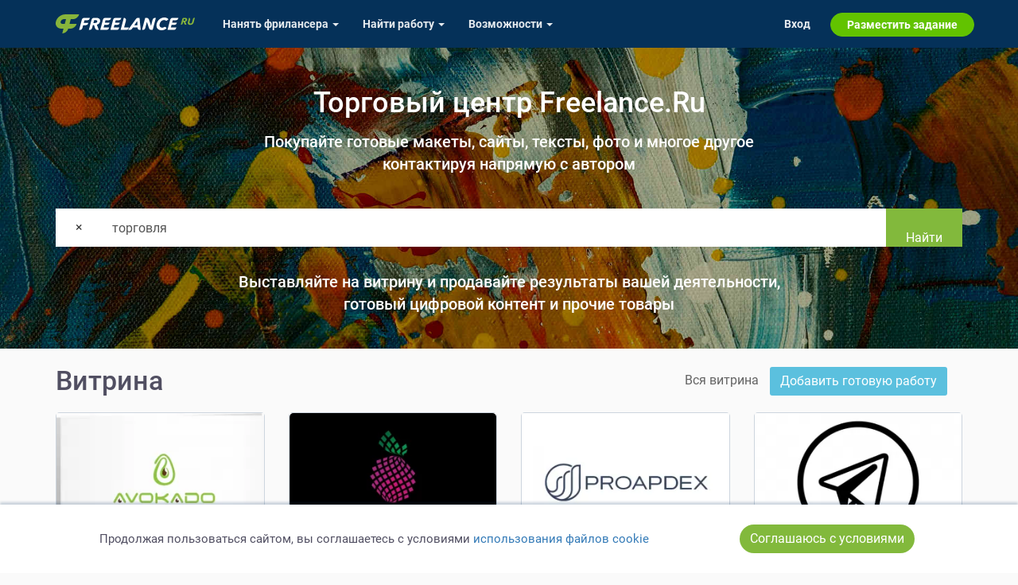

--- FILE ---
content_type: text/html; charset=UTF-8
request_url: https://freelance.ru/market?tag=%D1%82%D0%BE%D1%80%D0%B3%D0%BE%D0%B2%D0%BB%D1%8F
body_size: 6686
content:
<!DOCTYPE html>
<html lang="ru-RU">
<head>
    <title>Торговый центр Freelance.Ru - торговля</title>
    <meta http-equiv="Content-Type" content="text/html; charset=utf-8">
    <meta http-equiv="cache-control" content="no-cache">
    <meta http-equiv="pragma" content="no-cache">
    <meta http-equiv="expires" content="-1">
    <meta name="viewport" content="width=device-width, initial-scale=1">
    <meta charset="UTF-8">
    <meta http-equiv="X-UA-Compatible" content="IE=edge">

    <link rel="shortcut icon" href="//freelance.ru/img/misc/favicon.ico">
    <link rel="manifest" href="/img/misc/site.webmanifest">
    <link rel="apple-touch-icon" sizes="180x180" href="//freelance.ru/img/misc/apple-touch-icon.png">
    <link rel="apple-touch-icon" sizes="32x32" href="//freelance.ru/img/misc/favicon-32x32.png">
    <link rel="apple-touch-icon" sizes="16x16" href="//freelance.ru/img/misc/favicon-16x16.png">
    <link rel="mask-icon" color="#82b93c" href="//freelance.ru/img/misc/safari-pinned-tab.svg">
    <meta name="msapplication-TileColor" content="#82B93C">
    <meta name="msapplication-config" content="//freelance.ru/img/misc/browserconfig.xml">
    <meta name="theme-color" content="#82B93C">
    <link rel="image_src" href="https://freelance.ru/img/logo/freelance_ru.svg">
    <meta name="csrf-param" content="_csrf">
<meta name="csrf-token" content="npxFEvCOwzjLQQVC_OpGLOB6qMnWu0L4MYjv_yCtU-Wpy3ZXmcX7DIMRfBOEiSdWjj_Nu5LRD54c_YOedM4ggw==">
    <meta name="description" content="Продажа готовых работ по тегу торговля. Готовый цифровой контент и прочие товары. Продавайте и покупайте готовые макеты, сайты, тексты, фото и многое другое">
<link href="https://freelance.ru/market" rel="canonical">
<link href="https://fonts.googleapis.com" rel="preconnect">
<link href="https://fonts.gstatic.com" rel="preconnect" crossorigin="">
<link href="/web/stylesheets/market.css?v=1768916100" rel="stylesheet">
<link href="/web/stylesheets/styles.css?v=1768916100" rel="stylesheet">
<link href="/web/stylesheets/font-awesome.min.css?v=1747748128" rel="stylesheet">
<link href="https://fonts.googleapis.com/css2?family=Bitter:wght@800&amp;display=swap" rel="stylesheet">
<link href="/web/stylesheets/top-menu.css?v=1768916100" rel="stylesheet">
    
    <!-- Google Tag Manager -->
    <script>(function(w,d,s,l,i){w[l]=w[l]||[];w[l].push({'gtm.start':
                new Date().getTime(),event:'gtm.js'});var f=d.getElementsByTagName(s)[0],
            j=d.createElement(s),dl=l!='dataLayer'?'&l='+l:'';j.async=true;j.src=
            'https://www.googletagmanager.com/gtm.js?id='+i+dl;f.parentNode.insertBefore(j,f);
        })(window,document,'script','dataLayer','GTM-T27LNPQ');</script>
    <!-- End Google Tag Manager -->

        <script>
    const yandexMetrikaParams = {
                sessionParams: {
                        user_type: "guest"

        }
    }
</script>


        <script>
        if (!window.location.host.endsWith('freelance.ru')) {
            window.location.replace('https://freelance.ru' + window.location.pathname);
        }
    </script>
    </head>
<body class="">
<script>document.body.className = document.body.className.length ? document.body.className + ' js_enabled' : 'js_enabled'</script>
        <!-- Google Tag Manager (noscript) -->
    <noscript><iframe src="https://www.googletagmanager.com/ns.html?id=GTM-T27LNPQ"
                      height="0" width="0" style="display:none;visibility:hidden"></iframe></noscript>
    <!-- End Google Tag Manager (noscript) -->
        
    <div class="header-container hidden-xs">
        <div class="container">
            <div class="row">
                <div class="col-sm-12">
                    <div class="head-logotype"><h1 class="head-logo" title="Торговый центр Freelance.Ru - торговля">Торговый центр Freelance.Ru - торговля</h1></div>
                </div>
            </div>
        </div>
    </div>

        <div class="top-cover" style="background-image: url(/web/covers/cover_market.jpg)"
         data-bg-img="/web/covers/cover_market.jpg">
        <div class="container">
            <div class="row">
                <div class="col-xs-12">
                    <h2 class="text-center">Торговый центр Freelance.Ru</h2>
                    <p class="lead text-center" style="color: #fff; font-weight: bold;">
                        Покупайте готовые макеты, сайты, тексты, фото и многое другое<br>
                        контактируя напрямую с автором
                    </p>
                </div>
            </div>
            <div class="row">
                <div class="col-xs-12 p-t-2 p-b-2">
                    <form id="w0" action="/market" method="get">                    <div class="input-group search">
                                                    <span class="input-group-btn">
                            <a href="/market" class="btn btn-default"
                               title="Очистить">
                               &times;
                            </a>
                        </span>
                                                <div class="form-group field-search-query">

<input type="text" id="search-query" class="form-control" name="Search[query]" value="торговля" placeholder="Что ищем?" style="border-color: #fff;box-shadow: none;border-radius: 0;">

<div style="display:none;"></div>
</div>                        <span class="input-group-btn">
                        <button type="submit" class="btn btn-success">Найти</button>                        </span>
                    </div>
                    </form>
                    <p class="lead text-center m-t-3" style="color: #fff; font-weight: bold;">
                        Выставляйте на витрину и продавайте результаты вашей деятельности,<br>
                        готовый цифровой контент и прочие товары
                    </p>
                </div>
            </div>
        </div>
    </div>
    <div class="container">
                <noscript style="border: 1px solid #ff6600; padding: 2rem; display: block; text-align: center;">
            Для полной функциональности этого сайта необходимо включить JavaScript.
        </noscript>
            </div>
            <div class="container">
            
    <div class="row m-b-2 m-t-2">
        <div class="col-xs-12 col-md-6 text-center-xs text-center-sm">
            <h2 style="margin: 0;height: 40px;line-height: 40px;">Витрина</h2>
        </div>
        <div class="col-xs-12 col-md-6 text-center-xs text-center-sm text-right-md text-right-lg">
            <ul class="list-inline" style="height: 40px; line-height: 40px; margin: 0;">
    <li><a href="/market" class="text-dark">Вся витрина</a></li>
            <li class="form-add-item"><a href="/market/create" class="btn btn-info">Добавить готовую работу</a></li>
    <li class="hidden-xs">
</li>
</ul>
        </div>
    </div>
<div id="w1" class="list-view"><div class='row'>
    
    <div class="col-xs-12 col-sm-6 col-md-4 col-lg-3 item-col">
                <div class="market-item" style="margin-bottom: 2rem;" data-id="186">
            
                        <a href="/market/logotip-186.html" class="img-wrapper">
                <div class="item-image">
                                            <picture>
                            <source srcset="https://cdn.freelance.ru/images/att/1248613_640_640.webp" type="image/webp" media="(max-width: 991px)">
                            <source srcset="https://cdn.freelance.ru/images/att/1248613_640_640.jpg" type="image/jpeg" media="(max-width: 991px)">

                            <source srcset="https://cdn.freelance.ru/images/att/1248613_300_200.webp" type="image/webp" media="(min-width: 992px)">
                            <img class="img" src="https://cdn.freelance.ru/images/att/1248613_300_200.jpg"
                                 alt="1212" loading="lazy"
                                 onload="$(this).parents('.image-wrapper').css('background', 'white')">
                        </picture>

                    

                </div>
            </a>

            <div class="content">
                <p>

                    <a href="https://freelance.ru/fraudesign26">
                        <div class="avatar_div avatar-xs avatar_pro">
<span class="badge-ava badge-pro"></span><picture>
    <source
                srcset="https://cdn.freelance.ru/avatars/200/411244.75ad94c4.webp" type="image/webp">
    <img class="avatar avatar-xs dummy"
                 src="https://cdn.freelance.ru/avatars/100/411244.75ad94c4.jpg"
         title="Анна Самойлова"
         data-login="fraudesign26"
         data-fname="fraudesign26"
         data-lname="fraudesign26"
         alt="">
</picture>
</div>                        <small class="text-dark">Анна Самойлова</small>
                    </a>
                </p>
                <strong class="item-name" title="логотип  торговой марки">
                    <a href="/market/logotip-186.html">
                        логотип  торговой марки                    </a>
                </strong>
                <p class="item-spec">
                    <small class="text-muted">Графический дизайн</small>
                </p>
            </div>

            <div class="content text-right">
                                <strong class="text-brand" title="Работа">
                    3 000&nbsp;Руб
                </strong>
                                <span class="text-muted">/</span> <small class="text-info" title="Доработка">
                    500&nbsp;Руб
                </small>
                            </div>
        </div>
    </div>
    

    <div class="col-xs-12 col-sm-6 col-md-4 col-lg-3 item-col">
                <div class="market-item" style="margin-bottom: 2rem;" data-id="13361">
            
                        <a href="/market/logotip-sliva-iz-pikselej-13361.html" class="img-wrapper">
                <div class="item-image">
                                            <picture>
                            <source srcset="https://cdn.freelance.ru/images/att/2103706_640_640.webp" type="image/webp" media="(max-width: 991px)">
                            <source srcset="https://cdn.freelance.ru/images/att/2103706_640_640.jpg" type="image/jpeg" media="(max-width: 991px)">

                            <source srcset="https://cdn.freelance.ru/images/att/2103706_300_200.webp" type="image/webp" media="(min-width: 992px)">
                            <img class="img" src="https://cdn.freelance.ru/images/att/2103706_300_200.jpg"
                                 alt="2" loading="lazy"
                                 onload="$(this).parents('.image-wrapper').css('background', 'white')">
                        </picture>

                    

                </div>
            </a>

            <div class="content">
                <p>

                    <a href="https://freelance.ru/styling74">
                        <div class="avatar_div avatar-xs">
<picture>
    <source
                srcset="https://cdn.freelance.ru/avatars/200/1511503.b6907f24.webp" type="image/webp">
    <img class="avatar avatar-xs dummy"
                 src="https://cdn.freelance.ru/avatars/100/1511503.b6907f24.jpg"
         title="Marina Styling"
         data-login="styling74"
         data-fname="styling74"
         data-lname="styling74"
         alt="">
</picture>
</div>                        <small class="text-dark">Marina Styling</small>
                    </a>
                </p>
                <strong class="item-name" title="Логотип Слива из пикселей">
                    <a href="/market/logotip-sliva-iz-pikselej-13361.html">
                        Логотип Слива из пикселей                    </a>
                </strong>
                <p class="item-spec">
                    <small class="text-muted">Графический дизайн</small>
                </p>
            </div>

            <div class="content text-right">
                                <strong class="text-brand" title="Работа">
                    5 000&nbsp;Руб
                </strong>
                                <span class="text-muted">/</span> <small class="text-info" title="Доработка">
                    1 000&nbsp;Руб
                </small>
                            </div>
        </div>
    </div>
        <div class="clearfix visible-sm"></div>


    <div class="col-xs-12 col-sm-6 col-md-4 col-lg-3 item-col">
                <div class="market-item" style="margin-bottom: 2rem;" data-id="13937">
            
                        <a href="/market/logotip-13937.html" class="img-wrapper">
                <div class="item-image">
                                            <picture>
                            <source srcset="https://cdn.freelance.ru/images/att/5387001_640_640.webp" type="image/webp" media="(max-width: 991px)">
                            <source srcset="https://cdn.freelance.ru/images/att/5387001_640_640.jpg" type="image/jpeg" media="(max-width: 991px)">

                            <source srcset="https://cdn.freelance.ru/images/att/5387001_300_200.webp" type="image/webp" media="(min-width: 992px)">
                            <img class="img" src="https://cdn.freelance.ru/images/att/5387001_300_200.jpg"
                                 alt="23" loading="lazy"
                                 onload="$(this).parents('.image-wrapper').css('background', 'white')">
                        </picture>

                    

                </div>
            </a>

            <div class="content">
                <p>

                    <a href="https://freelance.ru/olcao">
                        <div class="avatar_div avatar-xs">
<picture>
    <source
                srcset="https://cdn.freelance.ru/avatars/200/2278836.7c039b94.webp" type="image/webp">
    <img class="avatar avatar-xs dummy"
                 src="https://cdn.freelance.ru/avatars/100/2278836.7c039b94.jpg"
         title="Степан Дурандин"
         data-login="olcao"
         data-fname="olcao"
         data-lname="olcao"
         alt="">
</picture>
</div>                        <small class="text-dark">Степан Дурандин</small>
                    </a>
                </p>
                <strong class="item-name" title="Логотип">
                    <a href="/market/logotip-13937.html">
                        Логотип                    </a>
                </strong>
                <p class="item-spec">
                    <small class="text-muted">Графический дизайн</small>
                </p>
            </div>

            <div class="content text-right">
                                <strong class="text-brand" title="Работа">
                    5 000&nbsp;Руб
                </strong>
                                <span class="text-muted">/</span> <small class="text-info" title="Доработка">
                    10&nbsp;Руб
                </small>
                            </div>
        </div>
    </div>
        <div class="clearfix visible-md"></div>


    <div class="col-xs-12 col-sm-6 col-md-4 col-lg-3 item-col">
                <div class="market-item" style="margin-bottom: 2rem;" data-id="15279">
            
                        <a href="/market/telegram-bot-dlya-torgovli-na-birzhe-bybit-15279.html" class="img-wrapper">
                <div class="item-image">
                                            <picture>
                            <source srcset="https://cdn.freelance.ru/images/att/5522915_640_640.webp" type="image/webp" media="(max-width: 991px)">
                            <source srcset="https://cdn.freelance.ru/images/att/5522915_640_640.jpg" type="image/jpeg" media="(max-width: 991px)">

                            <source srcset="https://cdn.freelance.ru/images/att/5522915_300_200.webp" type="image/webp" media="(min-width: 992px)">
                            <img class="img" src="https://cdn.freelance.ru/images/att/5522915_300_200.jpg"
                                 alt="5518789_300_200" loading="lazy"
                                 onload="$(this).parents('.image-wrapper').css('background', 'white')">
                        </picture>

                    

                </div>
            </a>

            <div class="content">
                <p>

                    <a href="https://freelance.ru/webcity23">
                        <div class="avatar_div avatar-xs">
<picture>
    <source
                srcset="https://cdn.freelance.ru/avatars/200/4565280.34f45294.webp" type="image/webp">
    <img class="avatar avatar-xs dummy"
                 src="https://cdn.freelance.ru/avatars/100/4565280.34f45294.jpg"
         title="Егор Палагин"
         data-login="webcity23"
         data-fname="webcity23"
         data-lname="webcity23"
         alt="">
</picture>
</div>                        <small class="text-dark">Егор Палагин</small>
                    </a>
                </p>
                <strong class="item-name" title="Telegram-бот для торговли на бирже Bybit">
                    <a href="/market/telegram-bot-dlya-torgovli-na-birzhe-bybit-15279.html">
                        Telegram-бот для торговли на бирже Bybit                    </a>
                </strong>
                <p class="item-spec">
                    <small class="text-muted">ИТ и Разработка</small>
                </p>
            </div>

            <div class="content text-right">
                                <strong class="text-brand" title="Работа">
                    80 000&nbsp;Руб
                </strong>
                                <span class="text-muted">/</span> <small class="text-info" title="Доработка">
                    10 000&nbsp;Руб
                </small>
                            </div>
        </div>
    </div>
        <div class="clearfix visible-lg"></div>
    <div class="clearfix visible-sm"></div>


    <div class="col-xs-12 col-sm-6 col-md-4 col-lg-3 item-col">
                <div class="market-item" style="margin-bottom: 2rem;" data-id="3265">
            
                        <a href="/market/12-investicij-dlya-ezhemesyachnogo-dohoda-3265.html" class="img-wrapper">
                <div class="item-image">
                                            <picture>
                            <source srcset="https://cdn.freelance.ru/images/att/1467645_640_640.webp" type="image/webp" media="(max-width: 991px)">
                            <source srcset="https://cdn.freelance.ru/images/att/1467645_640_640.jpg" type="image/jpeg" media="(max-width: 991px)">

                            <source srcset="https://cdn.freelance.ru/images/att/1467645_300_200.webp" type="image/webp" media="(min-width: 992px)">
                            <img class="img" src="https://cdn.freelance.ru/images/att/1467645_300_200.jpg"
                                 alt="12_investment" loading="lazy"
                                 onload="$(this).parents('.image-wrapper').css('background', 'white')">
                        </picture>

                    

                </div>
            </a>

            <div class="content">
                <p>

                    <a href="https://freelance.ru/richharbour">
                        <div class="avatar_div avatar-xs">
<picture>
    <source
                srcset="https://cdn.freelance.ru/avatars/200/3025914.d41d8cd9.webp" type="image/webp">
    <img class="avatar avatar-xs dummy"
                 src="https://cdn.freelance.ru/avatars/100/3025914.d41d8cd9.jpg"
         title="Ivan Nedelko"
         data-login="richharbour"
         data-fname="richharbour"
         data-lname="richharbour"
         alt="">
</picture>
</div>                        <small class="text-dark">Ivan Nedelko</small>
                    </a>
                </p>
                <strong class="item-name" title="12 инвестиций для ежемесячного дохода">
                    <a href="/market/12-investicij-dlya-ezhemesyachnogo-dohoda-3265.html">
                        12 инвестиций для ежемесячного дохода                    </a>
                </strong>
                <p class="item-spec">
                    <small class="text-muted">Аутсорсинг и Консалтинг</small>
                </p>
            </div>

            <div class="content text-right">
                                <strong class="text-brand" title="Работа">
                    5 000&nbsp;Руб
                </strong>
                            </div>
        </div>
    </div>
    

    <div class="col-xs-12 col-sm-6 col-md-4 col-lg-3 item-col">
                <div class="market-item" style="margin-bottom: 2rem;" data-id="3263">
            
                        <a href="/market/5-torgovyh-patternov-na-kazhdyj-den-3263.html" class="img-wrapper">
                <div class="item-image">
                                            <picture>
                            <source srcset="https://cdn.freelance.ru/images/att/1467643_640_640.webp" type="image/webp" media="(max-width: 991px)">
                            <source srcset="https://cdn.freelance.ru/images/att/1467643_640_640.jpg" type="image/jpeg" media="(max-width: 991px)">

                            <source srcset="https://cdn.freelance.ru/images/att/1467643_300_200.webp" type="image/webp" media="(min-width: 992px)">
                            <img class="img" src="https://cdn.freelance.ru/images/att/1467643_300_200.jpg"
                                 alt="5 торговых паттернов" loading="lazy"
                                 onload="$(this).parents('.image-wrapper').css('background', 'white')">
                        </picture>

                    

                </div>
            </a>

            <div class="content">
                <p>

                    <a href="https://freelance.ru/richharbour">
                        <div class="avatar_div avatar-xs">
<picture>
    <source
                srcset="https://cdn.freelance.ru/avatars/200/3025914.d41d8cd9.webp" type="image/webp">
    <img class="avatar avatar-xs dummy"
                 src="https://cdn.freelance.ru/avatars/100/3025914.d41d8cd9.jpg"
         title="Ivan Nedelko"
         data-login="richharbour"
         data-fname="richharbour"
         data-lname="richharbour"
         alt="">
</picture>
</div>                        <small class="text-dark">Ivan Nedelko</small>
                    </a>
                </p>
                <strong class="item-name" title="5 торговых паттернов на каждый день">
                    <a href="/market/5-torgovyh-patternov-na-kazhdyj-den-3263.html">
                        5 торговых паттернов на каждый день                    </a>
                </strong>
                <p class="item-spec">
                    <small class="text-muted">Аутсорсинг и Консалтинг</small>
                </p>
            </div>

            <div class="content text-right">
                                <strong class="text-brand" title="Работа">
                    5 000&nbsp;Руб
                </strong>
                            </div>
        </div>
    </div>
        <div class="clearfix visible-md"></div>
    <div class="clearfix visible-sm"></div>


    <div class="col-xs-12 col-sm-6 col-md-4 col-lg-3 item-col">
                <div class="market-item" style="margin-bottom: 2rem;" data-id="3271">
            
                        <a href="/market/luchshie-shablony-grafikov-dlya-atas-ot-bogatoj-gavani-3271.html" class="img-wrapper">
                <div class="item-image">
                                            <picture>
                            <source srcset="https://cdn.freelance.ru/images/att/1467662_640_640.webp" type="image/webp" media="(max-width: 991px)">
                            <source srcset="https://cdn.freelance.ru/images/att/1467662_640_640.jpg" type="image/jpeg" media="(max-width: 991px)">

                            <source srcset="https://cdn.freelance.ru/images/att/1467662_300_200.webp" type="image/webp" media="(min-width: 992px)">
                            <img class="img" src="https://cdn.freelance.ru/images/att/1467662_300_200.jpg"
                                 alt="шаблоны" loading="lazy"
                                 onload="$(this).parents('.image-wrapper').css('background', 'white')">
                        </picture>

                    

                </div>
            </a>

            <div class="content">
                <p>

                    <a href="https://freelance.ru/richharbour">
                        <div class="avatar_div avatar-xs">
<picture>
    <source
                srcset="https://cdn.freelance.ru/avatars/200/3025914.d41d8cd9.webp" type="image/webp">
    <img class="avatar avatar-xs dummy"
                 src="https://cdn.freelance.ru/avatars/100/3025914.d41d8cd9.jpg"
         title="Ivan Nedelko"
         data-login="richharbour"
         data-fname="richharbour"
         data-lname="richharbour"
         alt="">
</picture>
</div>                        <small class="text-dark">Ivan Nedelko</small>
                    </a>
                </p>
                <strong class="item-name" title="Лучшие шаблоны графиков для ATAS от Богатой Гавани">
                    <a href="/market/luchshie-shablony-grafikov-dlya-atas-ot-bogatoj-gavani-3271.html">
                        Лучшие шаблоны графиков для ATAS от Богатой Гавани                    </a>
                </strong>
                <p class="item-spec">
                    <small class="text-muted">Аутсорсинг и Консалтинг</small>
                </p>
            </div>

            <div class="content text-right">
                                <strong class="text-brand" title="Работа">
                    5 000&nbsp;Руб
                </strong>
                            </div>
        </div>
    </div>
    

    <div class="col-xs-12 col-sm-6 col-md-4 col-lg-3 item-col">
                <div class="market-item" style="margin-bottom: 2rem;" data-id="3269">
            
                        <a href="/market/posobie-po-torgovle-biotekh-akciyami-3269.html" class="img-wrapper">
                <div class="item-image">
                                            <picture>
                            <source srcset="https://cdn.freelance.ru/images/att/1467654_640_640.webp" type="image/webp" media="(max-width: 991px)">
                            <source srcset="https://cdn.freelance.ru/images/att/1467654_640_640.jpg" type="image/jpeg" media="(max-width: 991px)">

                            <source srcset="https://cdn.freelance.ru/images/att/1467654_300_200.webp" type="image/webp" media="(min-width: 992px)">
                            <img class="img" src="https://cdn.freelance.ru/images/att/1467654_300_200.jpg"
                                 alt="Book_BioTech-01" loading="lazy"
                                 onload="$(this).parents('.image-wrapper').css('background', 'white')">
                        </picture>

                    

                </div>
            </a>

            <div class="content">
                <p>

                    <a href="https://freelance.ru/richharbour">
                        <div class="avatar_div avatar-xs">
<picture>
    <source
                srcset="https://cdn.freelance.ru/avatars/200/3025914.d41d8cd9.webp" type="image/webp">
    <img class="avatar avatar-xs dummy"
                 src="https://cdn.freelance.ru/avatars/100/3025914.d41d8cd9.jpg"
         title="Ivan Nedelko"
         data-login="richharbour"
         data-fname="richharbour"
         data-lname="richharbour"
         alt="">
</picture>
</div>                        <small class="text-dark">Ivan Nedelko</small>
                    </a>
                </p>
                <strong class="item-name" title="Пособие по торговле биотех акциями">
                    <a href="/market/posobie-po-torgovle-biotekh-akciyami-3269.html">
                        Пособие по торговле биотех акциями                    </a>
                </strong>
                <p class="item-spec">
                    <small class="text-muted">Аутсорсинг и Консалтинг</small>
                </p>
            </div>

            <div class="content text-right">
                                <strong class="text-brand" title="Работа">
                    5 000&nbsp;Руб
                </strong>
                            </div>
        </div>
    </div>
        <div class="clearfix visible-lg"></div>
    <div class="clearfix visible-sm"></div>


    <div class="col-xs-12 col-sm-6 col-md-4 col-lg-3 item-col">
                <div class="market-item" style="margin-bottom: 2rem;" data-id="3268">
            
                        <a href="/market/ohota-na-momentum-3268.html" class="img-wrapper">
                <div class="item-image">
                                            <picture>
                            <source srcset="https://cdn.freelance.ru/images/att/1467653_640_640.webp" type="image/webp" media="(max-width: 991px)">
                            <source srcset="https://cdn.freelance.ru/images/att/1467653_640_640.jpg" type="image/jpeg" media="(max-width: 991px)">

                            <source srcset="https://cdn.freelance.ru/images/att/1467653_300_200.webp" type="image/webp" media="(min-width: 992px)">
                            <img class="img" src="https://cdn.freelance.ru/images/att/1467653_300_200.jpg"
                                 alt="ohota-na-momentum-01" loading="lazy"
                                 onload="$(this).parents('.image-wrapper').css('background', 'white')">
                        </picture>

                    

                </div>
            </a>

            <div class="content">
                <p>

                    <a href="https://freelance.ru/richharbour">
                        <div class="avatar_div avatar-xs">
<picture>
    <source
                srcset="https://cdn.freelance.ru/avatars/200/3025914.d41d8cd9.webp" type="image/webp">
    <img class="avatar avatar-xs dummy"
                 src="https://cdn.freelance.ru/avatars/100/3025914.d41d8cd9.jpg"
         title="Ivan Nedelko"
         data-login="richharbour"
         data-fname="richharbour"
         data-lname="richharbour"
         alt="">
</picture>
</div>                        <small class="text-dark">Ivan Nedelko</small>
                    </a>
                </p>
                <strong class="item-name" title="Охота на моментум">
                    <a href="/market/ohota-na-momentum-3268.html">
                        Охота на моментум                    </a>
                </strong>
                <p class="item-spec">
                    <small class="text-muted">Аутсорсинг и Консалтинг</small>
                </p>
            </div>

            <div class="content text-right">
                                <strong class="text-brand" title="Работа">
                    5 000&nbsp;Руб
                </strong>
                            </div>
        </div>
    </div>
        <div class="clearfix visible-md"></div>

</div>
<div class='row'>
    <div class='col-xs-12 text-center pager-place'></div>
</div></div>
        </div>
    
    <div class="container">
        <footer>
            <div class="row">
                <div class="col-xs-12">
                    <ul class="list-inline page-bottom-menu" style="line-height: 1.8">
    <li>&copy; 2026 freelance.ru</li>
    <li><a href="/page/how-to/employer.html">Возможности</a></li>
    <li><a href="/shop/index">Сервисы</a></li>
    <li><a href="/faq/index/view_category/id/10">Помощь</a></li>
    <li><a href="/freelancers/search/simple">Поиск</a></li>
    <li><a href="/rules.html">Правила</a></li>
    <li><a href="/offer.html">Оферта</a></li>
    <li> <a href="/privacy.html">Политика конфиденциальности</a></li>
    <li> <a href="/page/consumer-rights.html">Дисклеймер о ЗоЗПП</a></li>
    <li> <a href="/page/disclaimer.html">Отказ от ответственности</a></li>
</ul>
                </div>
            </div>
            <div class="plus18 text-center muted">18+</div>
        </footer>

    </div>



<div class="navbar-top-global" id="topMenuContainer" data-section="top">
    <nav class="navbar navbar-inverse navbar-fixed-top" id="topMenu" role="navigation">

    <script>
    const TopBannerConfig = {
        user_type: 'guest',
        is_freelancer: 0,
        is_employer: 0,
    };
</script>

<div class="lamma-top-block text-center" style="display: none">
    <div class="clearfix">
        <div class="lamma-top">
            <span class="closer pull-right"></span> <span class="lamma-content">
                                                </span>
        </div>
    </div>
</div>

    <div class="container" style="position: relative">
        <div class="navbar-header">
            <div class="navbar-brand">
                <a href="/"><span>FREELANCE.RU</span></a>
            </div>

            <button type="button" data-target="#navbarCollapse" data-toggle="collapse" class="navbar-toggle">
                <span class="sr-only">Toggle navigation</span>
                <span class="icon-bar"></span>
                <span class="icon-bar"></span>
                <span class="icon-bar"></span>
            </button>
        </div>

        <div id="navbarCollapse" class="collapse navbar-collapse">



            <ul class="nav navbar-nav navbar-left">

                <li class="dropdown">
    <a class="dropdown-toggle" data-toggle="dropdown"
       href="/freelancers/">
        <span class="hidden-sm">Нанять фрилансера <b class="caret"></b></span>
        <span class="visible-sm">Заказчику <b class="caret"></b></span>
    </a>
    <ul class="dropdown-menu">
        <li><a href="/freelancers/" title="Каталог фрилансеров"> Найти по специализации </a></li>
        <li><a href="/offer/" title="Каталог услуг"> Найти по услугам </a></li>
        <li><a href="/tender/contest" title="Провести конкурс" class="last-child">Провести конкурс</a></li>
        <li><a href="/project/create">Разместить задание</a></li>
        <li><a href="/freelancers/hr">Виртуальный HR</a></li>
                    <li class="visible-sm"><a href="/page/how-to/employer.html" title="Возможности для заказчика">Другое</a></li>
        
            </ul>
</li>

<li class="dropdown">
    <a class="dropdown-toggle" data-toggle="dropdown"
       href="/project/search">

        <span class="hidden-sm">Найти работу <b class="caret"></b></span>
        <span class="visible-sm">Фрилансеру <b class="caret"></b></span>
    </a>
    <ul class="dropdown-menu">
        <li><a href="/project/search">Найти задание</a></li>

        <li>
            <a href="/partners/" title="Найти ментора или присоединиться к команде">
                Присоединиться к команде
                            </a>
        </li>
        <li><a href="/tender/contest">Участвовать в конкурсе</a></li>
        <li><a href="/offer/">Предложить услугу</a></li>


                <li class="visible-sm"><a href="/page/how-to/freelancer.html" title="Возможности для фрилансера">Другое</a></li>
        
        


    </ul>
</li>


    <li class="dropdown hidden-sm">
        <a class="dropdown-toggle" data-toggle="dropdown" href="/page/how-to/employer.html">
            Возможности <b class="caret"></b>
        </a>
        <ul class="dropdown-menu">
            <li><a href="/page/how-to/employer.html">Для заказчика</a></li>
            <li><a href="/page/how-to/freelancer.html">Для фрилансера</a></li>
        </ul>
    </li>


            </ul>


            <ul class="nav navbar-nav navbar-right">


                                    
    <li>
        <a href="/auth/login">Вход</a>
    </li>
    <li class="navbar-button navbar-button-success">

        <a href="/project/create">
            Разместить задание
        </a>
    </li>

                            </ul>

            <ul class="nav navbar-nav navbar-right hidden-sm">
                            </ul>

            <div class="closer visible-xs" data-target="#navbarCollapse" data-toggle="collapse">&#9650;</div>

        </div>
    </div>
</nav></div>


<script src="/js/jquery-2.1.0.min.js"></script>
<script src="/assets/600c8fc3/yii.js?v=1749115229"></script>
<script src="/assets/600c8fc3/yii.validation.js?v=1749115229"></script>
<script src="/assets/600c8fc3/yii.activeForm.js?v=1749115229"></script>
<script src="/js/bootstrap.min.js"></script>
<script src="/web/js/top-menu.js?v=1768561489"></script>
<script>jQuery(function ($) {
jQuery('#w0').yiiActiveForm([{"id":"search-query","name":"query","container":".field-search-query","input":"#search-query","error":"span","validate":function (attribute, value, messages, deferred, $form) {yii.validation.string(value, messages, {"message":"Значение «Что ищем?» должно быть строкой.","min":3,"tooShort":"Значение «Что ищем?» должно содержать минимум 3 символа.","max":100,"tooLong":"Значение «Что ищем?» должно содержать максимум 100 символов.","skipOnEmpty":1});}}], []);
});</script>    <script>
        

    
        const CookieBanner = (() => {
            const storageKey = 'cookies-confirmed-ms';
            const confirmInterval = 6 * 30 * 24 * 60 * 60 * 1000; // 6 месяцев в миллисекундах

            // Вспомогательные функции для работы с cookies
            const CookieUtils = {
                set(name, value, days = 0) {
                    const expires = days
                        ? `; expires=${new Date(Date.now() + days * 864e5).toUTCString()}`
                        : '';
                    document.cookie = `${name}=${value}${expires}; path=/`;
                },
                get(name) {
                    return document.cookie
                        .split('; ')
                        .find(row => row.startsWith(name + '='))
                        ?.split('=')[1] || null;
                },
                delete(name) {
                    CookieUtils.set(name, '', -1);
                },
            };

            // Проверка локального хранилища
            const isLocalStorageSupported = (() => {
                try {
                    const testKey = '__test__';
                    localStorage.setItem(testKey, '1');
                    localStorage.removeItem(testKey);
                    return true;
                } catch {
                    return false;
                }
            })();

            // Проверка подтверждения cookies
            const isConfirmed = () => {
                const confirmedAt = CookieUtils.get(storageKey) || localStorage.getItem(storageKey);
                if (!confirmedAt) return false;

                const confirmedTime = parseInt(confirmedAt, 10);
                return Date.now() - confirmedTime < confirmInterval;
            };

            // Установка подтверждения
            const setConfirmed = () => {
                const now = Date.now().toString();
                if (isLocalStorageSupported) {
                    localStorage.setItem(storageKey, now);
                    return;
                }
                CookieUtils.set(storageKey, now, 180);
            };

            // Показ баннера
            const showBanner = () => {
                const privacyUrl = '/privacy.html';
                const banner = document.createElement('div');
                banner.innerHTML = `
<div id="cookie-banner" class="user-cookie-confirm" style="display:none; z-index: 100; position: fixed; bottom:0;  background: white; width: 100%; padding: 20px 15px; box-shadow: 0 -3px 3px 0 rgba(5,49,89,0.2);">
            <div style="display: flex; align-items: center;  gap: 15px; flex-wrap: wrap; justify-content: space-evenly;">

                <div class="text-center">
                    Продолжая пользоваться сайтом, вы соглашаетесь с условиями
                    <a class="text-link" id="user-cookie-link-href" href="${privacyUrl}"
                       target="_blank">использования файлов cookie</a>
                </div>
                <button class="btn btn-success" id="cookie-accept" style="border-radius: 50px; margin: 5px">Соглашаюсь с условиями</button>

            </div>
        </div>
`;
                document.body.appendChild(banner);
                const bannerElement = document.getElementById('cookie-banner');
                bannerElement.style.display = 'block';

                // Закрытие по кнопке
                document.getElementById('cookie-accept').addEventListener('click', () => {
                    setConfirmed();
                    bannerElement.remove();
                });

                // Автоскрытие через 60 секунд
                setTimeout(() => {
                    if (bannerElement) bannerElement.remove();
                }, 60000);
            };

            // Инициализация
            const init = () => {
                if (!isConfirmed()) showBanner();
            };

            return { init };
        })();

        // Запуск на загрузке страницы
        document.addEventListener('DOMContentLoaded', CookieBanner.init);

    
    </script>
</body>
</html>
